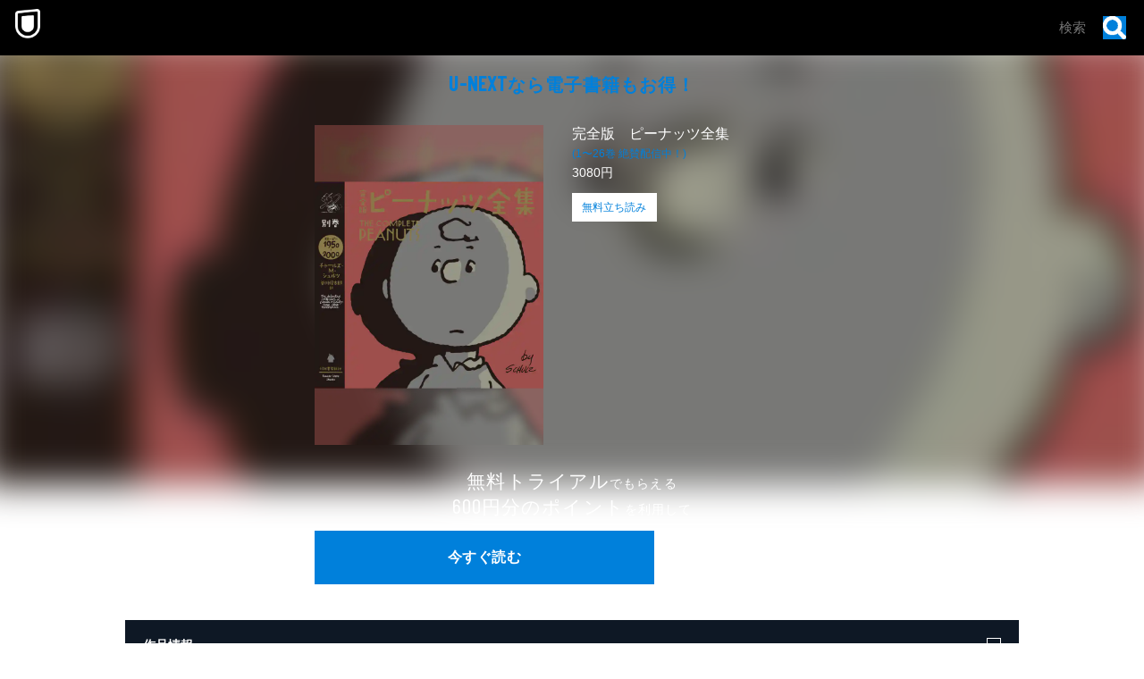

--- FILE ---
content_type: text/css; charset=UTF-8
request_url: https://www.video.unext.jp/_next/static/css/8d775cc8003c0595.css
body_size: 1354
content:
.FirstView_spWrap__C3tux{display:flex;flex-wrap:wrap;justify-content:space-between;max-width:600px;padding:0 12px;margin:0 auto;@media (width >= 1024px){display:none}}.FirstView_pcWrap__Tb6aD{display:none;@media (width >= 1024px){display:flex;flex-direction:row;justify-content:space-between}}.FirstView_pcLeftWrap__70kEU{width:63%}.FirstView_leadWrap__hw5lD{width:100%;text-align:center;@media (width >= 1024px){padding-left:0;text-align:left}}.FirstView_thumbnailWrap__wYYlS{width:calc(50% - 32px);max-width:336px;min-height:175px;margin-top:35px;@media (width >= 1024px){width:35%;margin-top:0}}.FirstView_titleInfoWrap__y9CNG{width:50%;margin-top:35px;@media (width >= 1024px){margin-top:60px}}.FirstView_ctaWrap__QF4P2{width:100%;margin-top:30px}.FirstView_background__Xwj4H{position:absolute;top:-20px;left:-20px;z-index:-1;width:calc(100vw + 40px);height:calc(100% + 40px);max-height:500px;overflow:hidden;background:50%/cover var(--bgSp);filter:blur(20px);@media (width >= 1024px){max-height:750px;background-image:var(--bgPc)}&:before{position:absolute;width:100%;height:100%;content:"";background:linear-gradient(rgb(0 0 0/70%),rgb(0 0 0/70%) 50%,rgb(0 0 0/85%) 65%,rgb(0 0 0/92.5%) 75.5%,rgb(0 0 0/96.3%) 82.85%,rgb(0 0 0/98.1%) 88%,rgb(0 0 0/100%))}}.Lead_text__solzo{font-size:20px;line-height:1;color:var(--color-bright);letter-spacing:.05em;@media (width >= 1024px){font-size:36px;font-weight:400}}.Lead_serviceName__jNdWo{display:inline-block;font-family:var(--font-barlow);font-size:1.15em;transform:translateY(.02em)}.TitleInfo_title__vjFfI{font-size:16px;font-weight:400;line-height:1.3;color:var(--color-white);text-align:justify;@media (width >= 1024px){font-size:24px}}.TitleInfo_sakuhinNum__MOkRt{font-size:12px;color:var(--color-bright);@media (width >= 1024px){font-size:16px}}.TitleInfo_price__mKQq_{font-size:14px;color:var(--color-white);@media (width >= 1024px){display:inline-block;margin-top:4px;font-size:16px;vertical-align:top}}.TitleInfo_sample__IUn7H{display:block;width:94.5px;height:32px;margin-top:1em;font-size:12px;line-height:32px;color:var(--color-bright);text-align:center;text-decoration:none;background-color:var(--color-white);@media (width >= 1024px){display:inline-block;width:120px;height:38px;margin-top:8px;margin-left:1em;font-size:16px;line-height:38px}@media (any-hover:hover){&:hover{color:var(--color-white);background-color:var(--color-bright)}}&:visited{color:var(--color-bright)}}.Main_wrap__qMlHW{position:relative;display:flex;flex-direction:column;color:var(--color-white);@media (width >= 1024px){flex-direction:row-reverse}}.Main_mainWrap__dHCQG{position:relative;padding:20px 20px 60px;overflow:hidden;@media (width >= 1024px){width:calc(100% - 80px);padding-left:40px;padding-bottom:80px;padding-right:40px;padding-top:105px}&:after{position:absolute;top:0;left:0;z-index:-2;width:100%;height:100%;content:"";background-color:var(--color-dark_L-4)}}.Main_mainInner__U1YsT{max-width:1000px;margin:0 auto}.Main_infoPanelsWrap__TdWtL{margin-top:40px;@media (width >= 1024px){margin-top:70px}}.Main_geometricPc__sFLtb{@media (width >= 1024px){position:absolute;top:0;bottom:0;left:0}}.Accordion_heading__FezOk{position:relative;display:flex;align-items:center;justify-content:space-between;padding:20px;cursor:pointer;background-color:var(--color-dark_S-8_Lplus2);@media (width >= 1024px){padding-left:80px;padding-bottom:30px;padding-right:80px;padding-top:30px}}.Accordion_headingText__b3FIa{font-size:14px;line-height:1;@media (width >= 1024px){font-size:20px}}.Accordion_panel__FRym9{display:grid;grid-template-rows:0fr;margin-top:2px;background-color:var(--color-dark_S-8_Lplus2);transition:grid-template-rows .4s;&.Accordion_isOpen__3Vl8U{grid-template-rows:1fr}}.Accordion_panelInner__r0W1t{overflow:hidden;opacity:0;transition:opacity .4s;&.Accordion_isOpen__3Vl8U{opacity:1}}.Accordion_content__3OOZP{padding:20px;font-size:12px;line-height:1.83;text-align:justify;@media (width >= 1024px){padding-left:80px;padding-bottom:32px;padding-right:80px;padding-top:32px;font-size:14px}}.InfoPanels_info__4NJZ3{display:flex;justify-content:space-between}.InfoPanels_infoHead__l1vA3{width:5em;overflow:hidden;line-height:1.1;text-overflow:ellipsis;overflow-wrap:break-word;white-space:nowrap}.InfoPanels_infoBody__oCIwE{width:calc(100% - 6em);overflow:hidden;line-height:1.1;text-decoration:underline;text-overflow:ellipsis;overflow-wrap:break-word;white-space:nowrap;@media (any-hover:hover){transition:opacity .2s;&:hover{opacity:.7}}}

--- FILE ---
content_type: application/javascript; charset=UTF-8
request_url: https://www.video.unext.jp/_next/static/chunks/app/book/title/%5B...slug%5D/page-85312d7245e4bf89.js
body_size: 1822
content:
(self.webpackChunk_N_E=self.webpackChunk_N_E||[]).push([[4725],{1282:(e,r,n)=>{"use strict";n.d(r,{default:()=>d});var i=n(95155),s=n(2821),o=n(12115),t=n(33829),l=n(21045),a=n.n(l);let d=e=>{let{title:r,children:n}=e,[l,d]=(0,o.useState)(!1);return(0,i.jsxs)("div",{children:[(0,i.jsxs)("div",{className:a().heading,onClick:()=>d(!l),children:[(0,i.jsx)("h3",{className:a().headingText,children:r}),(0,i.jsx)(t.AccordionBtn,{isOpen:l,spSize:"16px",pcSize:"28px",colorPtnId:"a"})]}),(0,i.jsx)("div",{className:(0,s.A)(a().panel,l&&a().isOpen),children:(0,i.jsx)("div",{className:(0,s.A)(a().panelInner,l&&a().isOpen),children:(0,i.jsx)("div",{className:a().content,children:n})})})]})}},16113:(e,r,n)=>{Promise.resolve().then(n.bind(n,33829)),Promise.resolve().then(n.bind(n,1956)),Promise.resolve().then(n.bind(n,78633)),Promise.resolve().then(n.bind(n,68854)),Promise.resolve().then(n.bind(n,89453)),Promise.resolve().then(n.bind(n,27022)),Promise.resolve().then(n.bind(n,65094)),Promise.resolve().then(n.bind(n,96177)),Promise.resolve().then(n.bind(n,38713)),Promise.resolve().then(n.t.bind(n,24344,23)),Promise.resolve().then(n.t.bind(n,12794,23)),Promise.resolve().then(n.t.bind(n,93538,23)),Promise.resolve().then(n.bind(n,89016)),Promise.resolve().then(n.bind(n,44521)),Promise.resolve().then(n.bind(n,77098)),Promise.resolve().then(n.bind(n,35065)),Promise.resolve().then(n.bind(n,82211)),Promise.resolve().then(n.bind(n,51218)),Promise.resolve().then(n.bind(n,98941)),Promise.resolve().then(n.bind(n,94208)),Promise.resolve().then(n.bind(n,57078)),Promise.resolve().then(n.bind(n,71790)),Promise.resolve().then(n.bind(n,70872)),Promise.resolve().then(n.bind(n,30853)),Promise.resolve().then(n.bind(n,5161)),Promise.resolve().then(n.bind(n,46905)),Promise.resolve().then(n.bind(n,91273)),Promise.resolve().then(n.bind(n,94934)),Promise.resolve().then(n.bind(n,35496)),Promise.resolve().then(n.bind(n,45647)),Promise.resolve().then(n.bind(n,59655)),Promise.resolve().then(n.bind(n,35431)),Promise.resolve().then(n.bind(n,40480)),Promise.resolve().then(n.bind(n,6603)),Promise.resolve().then(n.bind(n,83610)),Promise.resolve().then(n.bind(n,7621)),Promise.resolve().then(n.bind(n,69210)),Promise.resolve().then(n.bind(n,99783)),Promise.resolve().then(n.bind(n,11953)),Promise.resolve().then(n.bind(n,51593)),Promise.resolve().then(n.bind(n,42857)),Promise.resolve().then(n.bind(n,30394)),Promise.resolve().then(n.t.bind(n,66695,23)),Promise.resolve().then(n.t.bind(n,15435,23)),Promise.resolve().then(n.t.bind(n,26809,23)),Promise.resolve().then(n.bind(n,75239)),Promise.resolve().then(n.bind(n,55115)),Promise.resolve().then(n.bind(n,99998)),Promise.resolve().then(n.bind(n,89760)),Promise.resolve().then(n.bind(n,66348)),Promise.resolve().then(n.bind(n,59494)),Promise.resolve().then(n.t.bind(n,22092,23)),Promise.resolve().then(n.bind(n,46477)),Promise.resolve().then(n.bind(n,65749)),Promise.resolve().then(n.bind(n,7184)),Promise.resolve().then(n.bind(n,66754)),Promise.resolve().then(n.bind(n,61648)),Promise.resolve().then(n.bind(n,51556)),Promise.resolve().then(n.t.bind(n,77376,23)),Promise.resolve().then(n.t.bind(n,67040,23)),Promise.resolve().then(n.t.bind(n,97978,23)),Promise.resolve().then(n.t.bind(n,88389,23)),Promise.resolve().then(n.t.bind(n,97904,23)),Promise.resolve().then(n.bind(n,1282)),Promise.resolve().then(n.t.bind(n,20124,23)),Promise.resolve().then(n.bind(n,24111))},20124:e=>{e.exports={info:"InfoPanels_info__4NJZ3",infoHead:"InfoPanels_infoHead__l1vA3",infoBody:"InfoPanels_infoBody__oCIwE"}},21045:e=>{e.exports={heading:"Accordion_heading__FezOk",headingText:"Accordion_headingText__b3FIa",panel:"Accordion_panel__FRym9",isOpen:"Accordion_isOpen__3Vl8U",panelInner:"Accordion_panelInner__r0W1t",content:"Accordion_content__3OOZP"}},45873:e=>{e.exports={btn:"Cta_btn__EKOsr"}},51556:(e,r,n)=>{"use strict";n.d(r,{default:()=>l});var i=n(95155),s=n(24111),o=n(45873),t=n.n(o);let l=e=>{let{text:r}=e,{cta:n}=(0,s.useHal)(),o=n.clickHandler;return(0,i.jsx)("button",{className:t().btn,onClick:o,children:r})}},67040:e=>{e.exports={spWrap:"FirstView_spWrap__C3tux",pcWrap:"FirstView_pcWrap__Tb6aD",pcLeftWrap:"FirstView_pcLeftWrap__70kEU",leadWrap:"FirstView_leadWrap__hw5lD",thumbnailWrap:"FirstView_thumbnailWrap__wYYlS",titleInfoWrap:"FirstView_titleInfoWrap__y9CNG",ctaWrap:"FirstView_ctaWrap__QF4P2",background:"FirstView_background__Xwj4H"}},77376:e=>{e.exports={wrap:"CtaArea_wrap__JHQR3",text:"CtaArea_text__5yBM8",bigLetters:"CtaArea_bigLetters__JfkAM",price:"CtaArea_price__10Jn5",ctaWrap:"CtaArea_ctaWrap__E0wzT"}},86911:(e,r,n)=>{"use strict";n.d(r,{h:()=>s});let i=e=>{if("object"==typeof e&&null!==e){if("function"==typeof Object.getPrototypeOf){let r=Object.getPrototypeOf(e);return r===Object.prototype||null===r}return"[object Object]"===Object.prototype.toString.call(e)}return!1},s=(...e)=>e.reduce((e,r)=>{if(Array.isArray(r))throw TypeError("Arguments provided to ts-deepmerge must be objects, not arrays.");return Object.keys(r).forEach(n=>{["__proto__","constructor","prototype"].includes(n)||(Array.isArray(e[n])&&Array.isArray(r[n])?e[n]=s.options.mergeArrays?s.options.uniqueArrayItems?Array.from(new Set(e[n].concat(r[n]))):[...e[n],...r[n]]:r[n]:i(e[n])&&i(r[n])?e[n]=s(e[n],r[n]):e[n]=void 0===r[n]?s.options.allowUndefinedOverrides?r[n]:e[n]:r[n])}),e},{}),o={allowUndefinedOverrides:!0,mergeArrays:!0,uniqueArrayItems:!0};s.options=o,s.withOptions=(e,...r)=>{s.options=Object.assign(Object.assign({},o),e);let n=s(...r);return s.options=o,n}},88389:e=>{e.exports={title:"TitleInfo_title__vjFfI",sakuhinNum:"TitleInfo_sakuhinNum__MOkRt",price:"TitleInfo_price__mKQq_",sample:"TitleInfo_sample__IUn7H"}},97904:e=>{e.exports={wrap:"Main_wrap__qMlHW",mainWrap:"Main_mainWrap__dHCQG",mainInner:"Main_mainInner__U1YsT",infoPanelsWrap:"Main_infoPanelsWrap__TdWtL",geometricPc:"Main_geometricPc__sFLtb"}},97978:e=>{e.exports={text:"Lead_text__solzo",serviceName:"Lead_serviceName__jNdWo"}}},e=>{e.O(0,[3508,338,1062,238,6020,429,4111,733,2373,576,8441,1255,7358],()=>e(e.s=16113)),_N_E=e.O()}]);